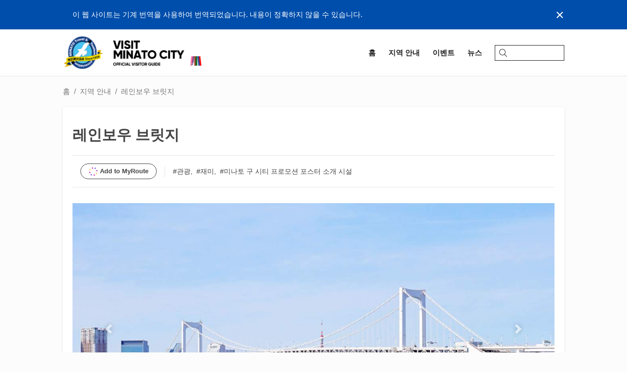

--- FILE ---
content_type: text/html; charset=utf-8
request_url: https://visit-minato-city.tokyo/ko-kr/places/700
body_size: 9398
content:
<!doctype html><html lang="ko"><head><script async src="https://www.googletagmanager.com/gtag/js?id=G-5V27Y83CKW"></script><script>window.dataLayer = window.dataLayer || [];function gtag(){dataLayer.push(arguments);}gtag('js', new Date());gtag('config', 'G-5V27Y83CKW');</script><script async src="https://www.googletagmanager.com/gtag/js?id=UA-133345289-1"></script><script>window.dataLayer = window.dataLayer || [];function gtag() { dataLayer.push(arguments); }gtag('js', new Date());gtag('config', 'UA-133345289-1');</script><meta charset="UTF-8"><meta http-equiv="X-UA-Compatible" content="IE=edge,chrome=1"><meta name="viewport" content="width=device-width,initial-scale=1.0,minimum-scale=1.0,maximum-scale=1.0,user-scalable=no"><meta name="format-detection" content="telephone=no"><title>레인보우 브릿지 | VISIT MINATO CITY - 미나토구 관광협회</title><meta name="description" content="시바우라 지구와 린카이 부도심을 길이 800m로 잇는 수도 최대 규모의 다리입니다. 도쿄의 상징적인 존재로, 도쿄만에 아름다운 실루엣을 더합니다. 상층은 수도 고속도로, 하층은 일반 도로, 산책로, 신교통 유리카모메가 지나는 2중 구조입니다. 1.7km(도보 20~30분)의 산책로에서 도쿄 타워와 오다이바의 경치를 즐길 수 있습니다."><meta name="author" content="미나토구 관광협회"><link rel="image_src" href="https://minatokankoprod.blob.core.windows.net/assets/2019/02/10/09/23/48/bridge2.jpg" /><link rel="icon" type="image/png" href="/img/common/minato_logo_128_trans.png"><link rel="canonical" href="https://visit-minato-city.tokyo/ko-kr/places/700" /><link rel="alternate" href="https://visit-minato-city.tokyo/ja-jp/places/700" hreflang="ja" /><link rel="alternate" href="https://visit-minato-city.tokyo/en/places/700" hreflang="en" /><link rel="alternate" href="https://visit-minato-city.tokyo/zh-cn/places/700" hreflang="zh-Hans" /><link rel="alternate" href="https://visit-minato-city.tokyo/zh-tw/places/700" hreflang="zh-Hant" /><link rel="alternate" href="https://visit-minato-city.tokyo/places/700" hreflang="x-default" /><meta property="og:title" content="레인보우 브릿지 | VISIT MINATO CITY - 미나토구 관광협회" /><meta property="og:type" content="article" /><meta property="og:image" content="https://minatokankoprod.blob.core.windows.net/assets/2019/02/10/09/23/48/bridge2.jpg" /><meta property="og:url" content="https://visit-minato-city.tokyo/ko-kr/places/700" /><meta property="og:description" content="시바우라 지구와 린카이 부도심을 길이 800m로 잇는 수도 최대 규모의 다리입니다. 도쿄의 상징적인 존재로, 도쿄만에 아름다운 실루엣을 더합니다. 상층은 수도 고속도로, 하층은 일반 도로, 산책로, 신교통 유리카모메가 지나는 2중 구조입니다. 1.7km(도보 20~30분)의 산책로에서 도쿄 타워와 오다이바의 경치를 즐길 수 있습니다."><meta property="og:locale" content="ko_KR" /><meta property="og:locale:alternate" content="ja_JP" /><meta property="og:locale:alternate" content="en_US" /><meta property="og:locale:alternate" content="zh_CN" /><meta property="og:locale:alternate" content="zh_TW" /><meta property="og:site_name" content="VISIT MINATO CITY - 미나토구 관광협회" /><meta property="article:publisher" content="https://www.facebook.com/visit.minato.city.ko/" /><meta property="fb:admins" content="1715287042074100" /><meta name="twitter:card" content="summary_large_image"><meta name="twitter:site" content="@minato_tourism"><meta name="twitter:image" content="https://minatokankoprod.blob.core.windows.net/assets/2019/02/10/09/23/48/bridge2.jpg"><meta name="twitter:title" content="레인보우 브릿지 | VISIT MINATO CITY - 미나토구 관광협회"><meta name="twitter:description" content="시바우라 지구와 린카이 부도심을 길이 800m로 잇는 수도 최대 규모의 다리입니다. 도쿄의 상징적인 존재로, 도쿄만에 아름다운 실루엣을 더합니다. 상층은 수도 고속도로, 하층은 일반 도로, 산책로, 신교통 유리카모메가 지나는 2중 구조입니다. 1.7km(도보 20~30분)의 산책로에서 도쿄 타워와 오다이바의 경치를 즐길 수 있습니다."><meta name="apple-mobile-web-app-capable" content="yes" /><meta name="apple-mobile-web-app-status-bar-style" content="default" /><meta name="apple-mobile-web-app-title" content="VISIT MINATO CITY - 미나토구 관광협회" /><link rel="preload" href="/img/common/backtotop_over.png" as="image"><link rel="stylesheet" href="https://cdnjs.cloudflare.com/ajax/libs/drawer/3.2.2/css/drawer.min.css" /><link rel="stylesheet" href="/css/base.css?v=m1rYHFSwSd2c3uV5aOQsrvsxLrl5YQGXtf0aL0JTwx0">
    <link rel="stylesheet" href="https://cdnjs.cloudflare.com/ajax/libs/slick-carousel/1.9.0/slick.min.css" /><link rel="stylesheet" href="/lib/fancybox/jquery.fancybox.min.css" />
<script type="text/javascript">
	
    var appInsights=window.appInsights||function(a){
        function b(a){c[a]=function(){var b=arguments;c.queue.push(function(){c[a].apply(c,b)})}}var c={config:a},d=document,e=window;setTimeout(function(){var b=d.createElement("script");b.src=a.url||"https://az416426.vo.msecnd.net/scripts/a/ai.0.js",d.getElementsByTagName("script")[0].parentNode.appendChild(b)});try{c.cookie=d.cookie}catch(a){}c.queue=[];for(var f=["Event","Exception","Metric","PageView","Trace","Dependency"];f.length;)b("track"+f.pop());if(b("setAuthenticatedUserContext"),b("clearAuthenticatedUserContext"),b("startTrackEvent"),b("stopTrackEvent"),b("startTrackPage"),b("stopTrackPage"),b("flush"),!a.disableExceptionTracking){f="onerror",b("_"+f);var g=e[f];e[f]=function(a,b,d,e,h){var i=g&&g(a,b,d,e,h);return!0!==i&&c["_"+f](a,b,d,e,h),i}}return c
    }({
        instrumentationKey: '9910f59e-fac5-4637-9c13-23d20d9eed95'
    });

    window.appInsights=appInsights,appInsights.queue&&0===appInsights.queue.length&&appInsights.trackPageView();
	
    </script></head><body id="top" class="drawer drawer--right drawer-close secondpage post spot"><div id="fb-root"></div><script>(function (d, s, id) {var js, fjs = d.getElementsByTagName(s)[0];if (d.getElementById(id)) return;js = d.createElement(s); js.id = id;js.src = 'https://connect.facebook.net/ko_KR/sdk.js#xfbml=1&version=v3.2';fjs.parentNode.insertBefore(js, fjs);}(document, 'script', 'facebook-jssdk'));</script><div class="wrapper"><header class="header"><div class="whisper"><div class="whisper__inner"><div class="whisper__message">이 웹 사이트는 기계 번역을 사용하여 번역되었습니다. 내용이 정확하지 않을 수 있습니다.</div><div class="whisper__close">&times;</div></div></div><div class="header__inner"><a class="header__logo" href="/ko-kr/"><img class="header__mainlogo -playinghero" src="/img/top/logotitle_home_x2.png" /><img class="header__mainlogo" src="/img/top/logotitle_home_white.webp" /><img class="header__sublogo" src="/img/common/minato_detail_logo.png" /><img class="header__citypromologo" src="/img/common/minatocitypromotion.png" /></a><button type="button" class="drawer-toggle drawer-hamburger"><span class="sr-only">toggle navigation</span><span class="drawer-hamburger-icon"></span></button><div class="navicons -pc"><div class="navicons__inner"><a class="navicons__item" href="/ko-kr/"><span>홈</span></a><a class="navicons__item" href="/ko-kr/places"><span>지역 안내</span></a><a class="navicons__item" href="/ko-kr/events"><span>이벤트</span></a><a class="navicons__item" href="/ko-kr/news"><span>뉴스</span></a><div class="searchbox"><div class="searchbox__inner"><input type="search" placeholder="" /><svg viewBox="0 0 31.75 32"><g><path class="svg__search" d="M13,26A13,13,0,1,1,26,13,13,13,0,0,1,13,26ZM13,2A11,11,0,1,0,24,13,11,11,0,0,0,13,2Z" /><path class="svg__search" d="M30.75,32a1,1,0,0,1-.71-.29l-9.31-9.32A1,1,0,0,1,22.14,21l9.32,9.31a1,1,0,0,1,0,1.42A1,1,0,0,1,30.75,32Z" /></g></svg></div></div></div></div><div class="drawer-nav -sp" role="navigation"><div class="drawer-nav__inner"><div class="drawer__header"><div class="drawer__banner"><a href="/ko-kr/"><img src="/img/top/logotitle_home_x2.png" /></a></div><button type="button" class="drawer-toggle drawer-hamburger"><span class="sr-only">toggle navigation</span><span class="drawer-hamburger-icon"></span></button></div><div class="drawer__headerlinks"><div class="searchbox"><div class="searchbox__inner"><input type="search" placeholder="Search..." /><svg viewBox="0 0 31.75 32"><g><path class="svg__search" d="M13,26A13,13,0,1,1,26,13,13,13,0,0,1,13,26ZM13,2A11,11,0,1,0,24,13,11,11,0,0,0,13,2Z" /><path class="svg__search" d="M30.75,32a1,1,0,0,1-.71-.29l-9.31-9.32A1,1,0,0,1,22.14,21l9.32,9.31a1,1,0,0,1,0,1.42A1,1,0,0,1,30.75,32Z" /></g></svg></div></div><a href="/ko-kr/"><span>홈</span></a><a href="/ko-kr/places"><span>지역 안내</span></a><a href="/ko-kr/events"><span>이벤트</span></a><a href="/ko-kr/news"><span>뉴스</span></a><a href="/ko-kr/myroutes"><span>マイルート</span></a></div><div class="drawer__categories"><ul><li><a href="/ko-kr/category/gourmet">식도락가</a></li><li><a href="/ko-kr/category/cafe">카페</a></li><li><a href="/ko-kr/category/nightlife">나이트 라이프</a></li><li><a href="/ko-kr/category/sightseeing">관광</a></li><li><a href="/ko-kr/category/experience">경험</a></li><li><a href="/ko-kr/category/shopping">쇼핑</a></li><li><a href="/ko-kr/category/relax">편하게 하다</a></li><li><a href="/ko-kr/category/hotel">호텔</a></li><li><a href="/ko-kr/category/event">이벤트</a></li><li><a href="/ko-kr/category/interest">재미</a></li><li><a href="/ko-kr/category/cruising">항속</a></li><li><a href="/ko-kr/category/minatoflag">MINATO깃발</a></li><li><a href="/ko-kr/category/railway150th">철도</a></li></ul></div><div class="drawer__language"><label>International</label><ul><li><a href="/ja-jp/" class="">日本語</a></li><li><a href="/en/" class="">English</a></li><li><a href="/zh-cn/" class="">中文简体字</a></li><li><a href="/zh-tw/" class="">中文繁體字</a></li><li><a href="/ko-kr/" class="-active">한국어</a></li></ul></div></div></div></div></header><main class="main"><div class="main__inner"><ul class="breadcrumb -pc"><li><a href="/ko-kr/">홈</a></li><li><a href="/ko-kr/places">지역 안내</a></li><li>레인보우 브릿지</li></ul><script type="application/ld+json">{"itemListElement":[{"position":1,"@type":"ListItem","item":"https://visit-minato-city.tokyo/ko-kr/","name":"미나토 구 관광"},{"position":2,"@type":"ListItem","item":"https://visit-minato-city.tokyo/ko-kr/places","name":"지역 안내"},{"position":3,"@type":"ListItem","item":"https://visit-minato-city.tokyo/ko-kr/places/700","name":"레인보우 브릿지"}],"@context":"https://schema.org","@type":"BreadcrumbList"}</script><div class="main__2columnarea"><div class="main__2columnarea--l"><div class="main__box"><div class="post__header"><h1 class="post__title">레인보우 브릿지</h1><div class="post__separator"><div class="btn -myroute -white waves-effect waves-light">Add to MyRoute</div><div class="post__categories"><ul><li><a class="post__category" href="/ko-kr/category/sightseeing">#관광</a></li><li><a class="post__category" href="/ko-kr/category/interest">#재미</a></li><li><a class="post__category" href="/ko-kr/category/city-promotion">#미나토 구 시티 프로모션 포스터 소개 시설</a></li></ul></div></div></div><div class="carousel"><div class="banner -fill--sp -fit"><div class="banner__content"><div class="carousel__items"><div class="carousel__item"><img class="lozad" data-src="https://minatokankoprod.blob.core.windows.net/assets/2019/02/10/09/23/48/bridge2.jpg" /></div><div class="carousel__item"><img class="lozad" data-src="https://minatokankoprod.blob.core.windows.net/assets/2019/02/09/08/57/00/bridge2.jpg" /></div><div class="carousel__item"><img class="lozad" data-src="https://minatokankoprod.blob.core.windows.net/assets/2019/02/09/08/48/30/bridge.jpg" /></div><div class="carousel__item"><img class="lozad" data-src="https://minatokankoprod.blob.core.windows.net/assets/2019/02/06/08/23/52/130201029A_001.jpg" /></div></div></div></div></div><div class="translation"><a href='http://aka.ms/MicrosoftTranslatorAttribution' target='_blank'><span class='translation__logo'></span></a>의 일본어 번역본</div><p class="spot__description">시바우라 지구와 린카이 부도심을 길이 800m로 잇는 수도 최대 규모의 다리입니다. 도쿄의 상징적인 존재로, 도쿄만에 아름다운 실루엣을 더합니다. 상층은 수도 고속도로, 하층은 일반 도로, 산책로, 신교통 유리카모메가 지나는 2중 구조입니다. 1.7km(도보 20~30분)의 산책로에서 도쿄 타워와 오다이바의 경치를 즐길 수 있습니다.</p><ul class="youtube__list -fill--sp"><li><div class="post__html -youtube"><iframe width="560" height="315" src="https://www.youtube.com/embed/7RjMNi6eCE4" frameborder="0" allow="accelerometer; autoplay; encrypted-media; gyroscope; picture-in-picture" allowfullscreen></iframe></div></li></ul><div class="infolistwrapper"><table class="infolist"><tbody><tr><th>영업 시간</th><td class="infolist__value">9:00~21:00(4월～10월) 10:00～18:00(11월~!3월) 입장은 종료 30분 전까지</td></tr><tr><th>휴업일</th><td class="infolist__value">3번째 월요일(휴일인 경우 다음날 휴일)</td></tr><tr><th>교통 수단</th><td class="infolist__value">유리카모메 시바우라 부두역 하차 도보 5분</td></tr><tr><th>URL</th><td class="infolist__value"><a class='-url' href='https://www.shutoko.jp/fun/lightup/rainbowbridge/overview/' target='_blank'>https://www.shutoko.jp/fun/lightup/rainbowbridge/overview/</a></td></tr></tbody></table></div><div class="spot__access"><h3 class="box__title">주소</h3><address>도쿄도 미나토쿠 해안 3~미나토구 다이바 레인보우 브릿지 중앙 감시실</address><a href="https://www.google.com/maps/?q=35.638168,139.758818" target="_blank" class="-linkblock"><div class="-iframe"><iframe class="lozad" data-src="https://www.google.com/maps/embed/v1/place?key=AIzaSyD0YgY0Tez6fFhaqxCXtJ5y40_fBYPFKP0&amp;q=35.638168,139.758818" frameborder="0" style="border:0" allowfullscreen></iframe></div></a></div><div class="post__footer"><div class="post__separator"><div class="snsbutton"><div class="snsbutton__tw"><a href="https://twitter.com/share?ref_src=twsrc%5Etfw" class="twitter-share-button" data-size="large" data-show-count="false" data-lang="ko">Tweet</a><script async src="https://platform.twitter.com/widgets.js" charset="utf-8"></script></div></div></div></div></div><div class="main__box -tophead"><div class="spot__section--related"><h2>관련 명소</h2><ul class="spot__list"><li><a href="/ko-kr/places/614" class="-linkblock"><div class="banner -square -scale"><div class="banner__content"><div class="-img lozad" data-background-image="https://minatokankoprod.blob.core.windows.net/assets/2019/02/06/08/18/16/130201142A_001_t.jpg"></div></div></div><label>씨 방 「 워터 파크 」 심</label></a></li><li><a href="/ko-kr/places/723" class="-linkblock"><div class="banner -square -scale"><div class="banner__content"><div class="-img lozad" data-background-image="https://minatokankoprod.blob.core.windows.net/assets/2019/02/06/08/25/25/130201041A_001_t.jpg"></div></div></div><label>烏 枢 沙 摩 명왕</label></a></li><li><a href="/ko-kr/places/2637" class="-linkblock"><div class="banner -square -scale"><div class="banner__content"><div class="-img lozad" data-background-image="https://minatokankoprod.blob.core.windows.net/assets/2021/01/20/01/32/45/%E5%A2%97%E4%B8%8A%E5%AF%BA%E6%A7%98_t.jpg"></div></div></div><label>마수오지 보물 전시실</label></a></li><li><a href="/ko-kr/places/2774" class="-linkblock"><div class="banner -square -scale"><div class="banner__content"><div class="-img lozad" data-background-image="https://minatokankoprod.blob.core.windows.net/assets/2022/07/26/05/39/21/%E6%B8%AF%E5%8C%BA%E8%A6%B3%E5%85%89%E5%8D%94%E4%BC%9A%E3%80%80%E3%83%AD%E3%82%B4%E3%83%87%E3%83%BC%E3%82%BF_t.jpg"></div></div></div><label>미나토구 관광안내소(츠지 스퀘어)</label></a></li><li><a href="/ko-kr/events/3137" class="-linkblock"><div class="banner -square -scale"><div class="banner__content"><div class="-img lozad" data-background-image="https://minatokankoprod.blob.core.windows.net/assets/2025/12/25/00/54/47/05f06bb7-5faa-4d5e-9472-ff885bca115f_t.jpg"></div></div></div><label>롯폰기 박물관 &quot;빅 다마고치 전시&quot;</label></a></li><li><a href="/ko-kr/places/3009" class="-linkblock"><div class="banner -square -scale"><div class="banner__content"><div class="-img lozad" data-background-image="https://minatokankoprod.blob.core.windows.net/assets/2024/11/20/02/52/40/426A4820_t.jpg"></div></div></div><label>유겐 갤러리</label></a></li><li><a href="/ko-kr/places/889" class="-linkblock"><div class="banner -square -scale"><div class="banner__content"><div class="-img lozad" data-background-image="https://minatokankoprod.blob.core.windows.net/assets/2019/02/06/09/09/43/130208005A_001_t.jpg"></div></div></div><label>다카나와 소방서 니혼에노키 출장소</label></a></li><li><a href="/ko-kr/places/2619" class="-linkblock"><div class="banner -square -scale"><div class="banner__content"><div class="-img lozad" data-background-image="https://minatokankoprod.blob.core.windows.net/assets/2020/11/04/00/50/22/019_web.jpg%20%E3%81%AE%E3%82%B3%E3%83%94%E3%83%BC_t.jpg"></div></div></div><label>미나토 구 미나토 과학관</label></a></li></ul></div></div></div></div></div></main><div class="dialog -modal -closed" id="vm-dialog"><div class="dialog__backdrop"></div><div class="dialog__content"></div></div>
<div id="routepicker" class="routepicker"><div class="routepicker__scrollview"><div class="routepicker__top"><div class="routepicker__header"><div>장소를 추가 할 경로를 선택하십시오.</div></div><div class="routepicker__close">&times;</div></div><ul class="routepicker__items"><li data-id="0" class="-new waves-effect waves-light"><div class="routepicker__banner" style="background-image: url('https://minatokankoprod.blob.core.windows.net/static/myroute/new_route.png')"></div><div class="routepicker__itemright"><div class="routepicker__itemtitle">새로운 내 경로 만들기</div></div></li></ul><div class="routepicker__bottom"><div class="routepicker__footer">내 경로에 대해</div></div></div></div><script type="text/x-template" id="routepickeritemtemplate"><li data-id="${id}" class="-add"><div class="routepicker__banner" style="background-image: url('${thumbUri}')"></div><div class="routepicker__itemright"><div class="routepicker__itemtitle">${title}</div><div class="routepicker__buttons"><div class="btn -white -small waves-effect waves-light routepicker__addedit">추가 및 편집</div><div class="btn -white -small waves-effect waves-light routepicker__addstay">추가 및 돌아 가기</div></div></div></li></script>
<div class="prompt" id="vm-prompt"><div class="prompt__title"></div><input class="prompt__input" type="text" value="" placeholder="" tabindex="1" /><div class="prompt__error"></div><div class="prompt__description"></div><div class="prompt__footer"><a class="btn -white -small prompt__cancel" tabindex="2"></a><a class="btn -theme -small prompt__ok2" tabindex="3"></a><a class="btn -theme -small prompt__ok" tabindex="4"></a></div></div>

<footer class="footer"><div class="footer__inner"><div class="footer__menu -center"><div class="footer__section -logo"><a class="footer__logo" href="/ko-kr/"><img src="/img/common/visitminato_footer_logo.png" /></a><div class="footer__sns"><div class="footer__snsheader">Follow Us</div><ul><li><a href="https://www.facebook.com/visit.minato.city.ko/" target="_blank"><img src="/img/common/facebook_icon.png" alt="Facebook" /></a></li><li><a href="https://x.com/minatotourism_k" target="_blank"><img src="/img/common/x_icon.png" alt="X" /></a></li><li><a href="https://www.instagram.com/visitminatocity/" target="_blank"><img src="/img/common/insta_icon.png?v=2" alt="Instagram" /></a></li><li><a href="https://www.youtube.com/@%E6%B8%AF%E5%8C%BA%E8%A6%B3%E5%85%89%E5%8D%94%E4%BC%9A-f2b" target="_blank"><img src="/img/common/youtube_icon.png" alt="Youtube" /></a></li><li><a href="https://lin.ee/xO7KX4i" target="_blank"><img src="/img/common/line_icon.webp" alt="LINE" /></a></li><li><a href="https://www.tiktok.com/@visit_minato_city_tokyo?is_from_webapp=1&sender_device=pc" target="_blank"><img src="/img/common/tiktok_icon.webp" alt="TikTok" /></a></li></ul></div></div><div class="footer__section"><div class="footer__sectiontitle">추천 명소</div><ul><li><a href="/ko-kr/category/gourmet">식도락가</a></li><li><a href="/ko-kr/category/cafe">카페</a></li><li><a href="/ko-kr/category/nightlife">나이트 라이프</a></li><li><a href="/ko-kr/category/sightseeing">관광</a></li><li><a href="/ko-kr/category/experience">경험</a></li><li><a href="/ko-kr/category/shopping">쇼핑</a></li><li><a href="/ko-kr/category/relax">편하게 하다</a></li><li><a href="/ko-kr/category/hotel">호텔</a></li><li><a href="/ko-kr/category/event">이벤트</a></li><li><a href="/ko-kr/category/interest">재미</a></li><li><a href="/ko-kr/category/cruising">항속</a></li><li><a href="/ko-kr/category/minatoflag">MINATO깃발</a></li><li><a href="/ko-kr/category/railway150th">철도</a></li></ul></div><div class="footer__section"><div class="footer__sectiontitle">미나토 구 관광 정보관</div><ul><li><a href="/ko-kr/places">지역 안내</a></li><li><a href="/ko-kr/events">이벤트 캘린더</a></li><li><a href="/ko-kr/news">뉴스</a></li><li><a href="/ko-kr/articles">기사 목록</a></li><li><a href="/ko-kr/photocontest">미나토 구 관광 사진 공모전</a></li><li><a href="/ko-kr/city-tours">시내 관광</a></li><li><a href="/ko-kr/downloads">미나토구 관광 가이드북다운로드 </a></li><li><a href="/ko-kr/minatoflag">MINATO깃발에 대해</a></li><li><a href="/ko-kr/waterfront">미나토 시의 워터프런트</a></li></ul></div><div class="footer__section"><div class="footer__sectiontitle">미나토 관광 협회에 대해서</div><ul><li><a href="/ko-kr/about">미나토 관광 협회에 대해서</a></li><li><a href="/ko-kr/category/press-release">보도 자료</a></li><li><a href="/ko-kr/privacy">개인 정보 정책</a></li></ul></div><div class="footer__backtotop" id="backtotop"></div></div></div></footer><footer class="footer -fixed"><div class="footer__language -pc"><div class="-center"><div class="footer__languageheader">International</div><ul><li><a href="/ja-jp/" class="">日本語</a></li><li><a href="/en/" class="">English</a></li><li><a href="/zh-cn/" class="">中文简体字</a></li><li><a href="/zh-tw/" class="">中文繁體字</a></li><li><a href="/ko-kr/" class="-active">한국어</a></li></ul></div></div><div class="footer__copyright">Copyright &copy; Tokyo Minato City Travel &amp; Tourism Association<br class="-sp" /><span class="-pc">&nbsp;</span>All Rights Reserved.</div></footer></div><div id="loader"><div class="loader__spinnerwrapper"><span class="loader__spinner"></span></div></div><script src="https://ajax.googleapis.com/ajax/libs/jquery/2.2.4/jquery.min.js"></script><script type="text/javascript" src="https://cdn.jsdelivr.net/npm/lozad/dist/lozad.min.js"></script><script>(function () {function isIntersectionObserverSupported() {return typeof window !== "undefined" && window.IntersectionObserver;}function isIntersectionObserverBroken() {var ua = window !== "undefined" && window.navigator && window.navigator.userAgent;var regex = /Edge\/(\d+\.\d+)/g;var match = regex.exec(ua);if (match && 2 <= match.length) {return +match[1] <= 17.17134;} else {return false;}}function forceLoad() {$(".lozad").each(function () {var $el = $(this);if ($el.attr("data-src")) {$el.attr("src", $el.attr("data-src"));}if ($el.attr("data-background-image")) {$el.css("background-image", "url('" + $el.attr("data-background-image") + "')");}$el.attr("data-loaded", true);});}if (isIntersectionObserverSupported() && !isIntersectionObserverBroken()) {window._lozadObserver = lozad(".lozad", {rootMargin: "5%"});window._lozadObserver.observe();} else {$(function () {forceLoad();});}})();</script>
    <script src="https://cdnjs.cloudflare.com/ajax/libs/slick-carousel/1.9.0/slick.min.js"></script><script type="text/javascript" src="/lib/fancybox/jquery.fancybox.min.js"></script>
<script src="/js/bundle.min.js?v=0UbT4m2XgxRVVcO8qru8Ww8YtZRS3lHbzSbEobIT3RQ"></script><script>window.visitMinatoDrawer()</script><script>window.visitMinatoHeader()</script><script>window.visitMinatoFooter()</script>
    
    <script>window.visitMinatoRoutePicker({"spotId":700})</script>

</body></html>